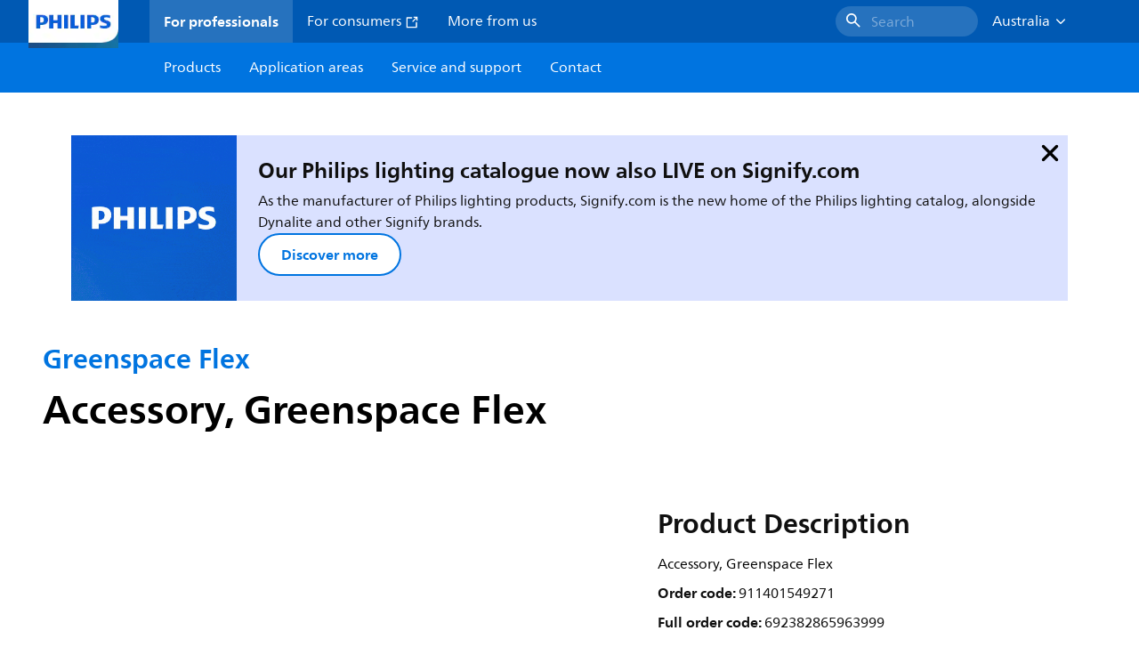

--- FILE ---
content_type: application/x-javascript;charset=utf-8
request_url: https://smetrics.marketing.philips-hue.com/id?d_visid_ver=5.5.0&d_fieldgroup=A&mcorgid=AF93936257A37E0A7F000101%40AdobeOrg&mid=91800113925365544265085279312354302901&ts=1764641100838
body_size: -41
content:
{"mid":"91800113925365544265085279312354302901"}